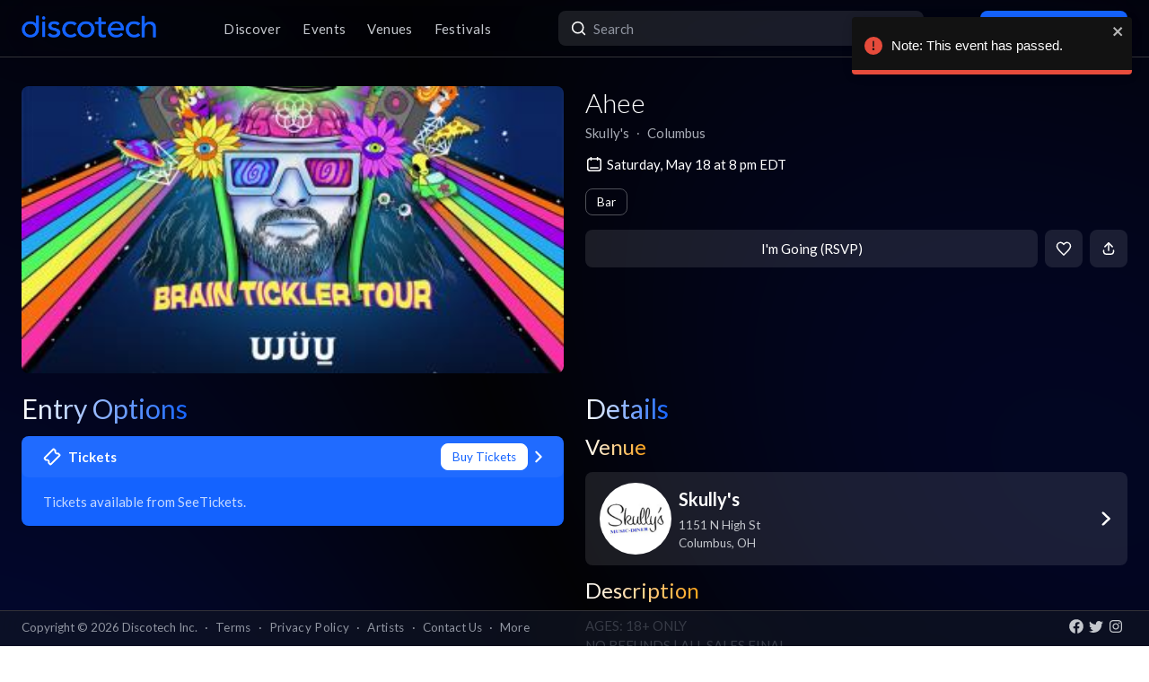

--- FILE ---
content_type: text/x-component
request_url: https://app.discotech.me/columbus/skullys?_rsc=1yfrl
body_size: -184
content:
0:["54qzxmKe3oAHVndbqV8nO",[["children",["city","columbus","d"],[["city","columbus","d"],{"children":[["venueSlug","skullys","d"],{"children":["__PAGE__",{}]},"$undefined","$undefined",true]}],null,null]]]
